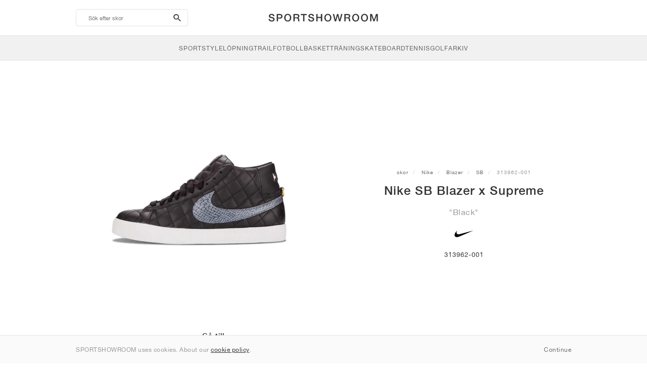

--- FILE ---
content_type: text/html; charset=UTF-8
request_url: https://sportshowroom.se/nike-sb-blazer-x-supreme-black-313962-001
body_size: 9678
content:
<!DOCTYPE html> <html lang="sv-SE" dir="ltr"> <head>  <meta name="ir-site-verification-token" value="-1466176912"/>
<meta name="robots" content="noindex, follow"/>
<meta charset="utf-8"/>
<meta http-equiv="X-UA-Compatible" content="IE=edge"/>
<meta name="viewport" content="width=device-width, initial-scale=1"/>
<meta name="csrf-token" content="VqsZVns7q5rqfK9g5wGGKxLsczncZ7Plc8bm6faI"/>
<meta property="og:type" content="article"/>
<meta property="og:site_name" content="SPORTSHOWROOM"/>
<meta property="fb:app_id" content="124891875628061"/>
<meta name="twitter:card" content="summary"/>
<meta property="og:url" content="https://sportshowroom.se/nike-sb-blazer-x-supreme-black-313962-001"/>
<meta name="twitter:url" content="https://sportshowroom.se/nike-sb-blazer-x-supreme-black-313962-001"/>
<link rel="canonical" href="https://sportshowroom.se/nike-sb-blazer-x-supreme-black-313962-001"/>
<title>Nike SB Blazer x Supreme &quot;Black&quot; • Skor • Män • Sportstyle &amp; Skateboard | SPORTSHOWROOM SE</title>
<meta property="og:title" content="Nike SB Blazer x Supreme &quot;Black&quot; • Skor • Män • Sportstyle &amp; Skateboard | SPORTSHOWROOM SE"/>
<meta name="twitter:title" content="Nike SB Blazer x Supreme &quot;Black&quot; • Skor • Män • Sportstyle &amp; Skateboard | SPORTSHOWROOM SE"/>
<meta property="og:image" content="https://imagedelivery.net/2DfovxNet9Syc-4xYpcsGg/2e63e13a-346a-4257-521b-5b6474810a00/public" itemprop="image"/>
<link rel="apple-touch-icon" sizes="180x180" href="https://sportshowroom.se/themes/sportshowroom/favicons/apple-touch-icon.png?v=10"/>
<link rel="icon" type="image/png" href="https://sportshowroom.se/themes/sportshowroom/favicons/favicon-32x32.png?v=10" sizes="32x32"/>
<link rel="icon" type="image/png" href="https://sportshowroom.se/themes/sportshowroom/favicons/favicon-16x16.png?v=10" sizes="16x16"/>
<link rel="manifest" href="https://sportshowroom.se/themes/sportshowroom/favicons/site.webmanifest?v=10"/>
<link rel="mask-icon" href="https://sportshowroom.se/themes/sportshowroom/favicons/safari-pinned-tab.svg?v=10" color="#5bbad5"/>
<link rel="shortcut icon" href="https://sportshowroom.se/themes/sportshowroom/favicons/favicon.ico?v=10"/>
<meta name="theme-color" content="#ffffff"/>
<meta name="msapplication-config" content="https://sportshowroom.se/themes/sportshowroom/favicons/browserconfig.xml?v=10"/>
<meta name="description" content="Hitta din Nike SB Blazer x Supreme &quot;Black&quot; 313962-001. På Sportshowroom.se hittar du alla Blazer skor i Sverige."/>
<meta property="og:description" content="Hitta din Nike SB Blazer x Supreme &quot;Black&quot; 313962-001. På Sportshowroom.se hittar du alla Blazer skor i Sverige."/>
<meta name="twitter:description" content="Hitta din Nike SB Blazer x Supreme &quot;Black&quot; 313962-001. På Sportshowroom.se hittar du alla Blazer skor i Sverige."/>
<meta name="keywords" content="Nike Blazer 313962-001"/> <link href="/build/css/customer.css?id=ad9f1b807aa7d9e8b86e" rel="stylesheet"> <link href="/build/css/sportshowroom.css?id=a8cf15c3094b577abc2c" rel="stylesheet">  <link type="text/css" rel="stylesheet" href="/build/css/product.css?id=4eb1e5e28bc933ae7189">  <noscript> <style> .yesscript { display: none; } </style> </noscript> <script>
    const failed_images = [];
    const failed_image_url = 'https://sportshowroom.se/product/retry-image';
    window.handleFailedImage = function (src) {
        failed_images.push(src);
    };
</script>
 </head> <body id="theme-sportshowroom" class="ltr"> <header onclick="void(0)"> <div class="top-header container"> <i class="search-bar-open xs mdi  mdi-magnify "></i> <i class="click-menu-open xs mdi mdi-menu"></i> <div class="search-bar-container "> <form action="https://sportshowroom.se/skor" method="GET" role="form" class="search-bar recaptcha-form" data-recaptcha-action="search">  <button type="submit" class="submit-btn"> <span class="sr-only">search-btn</span> <i class="icon_search mdi mdi-magnify"></i> </button> <button class="close-btn"> <i class="mdi mdi-close"></i> </button> <button class="clear-btn"> <span class="clear-search">Radera</span> </button> <div class="input-container"> <input name="sök" value="" placeholder="Sök efter skor" autocomplete="off" data-suggestions-url="https://sportshowroom.se/ajax_get_page_suggestions"> </div> </form> <div class="suggestions-container"> <a class="near-me-btn" href="https://sportshowroom.se/skor?best%C3%A4ll=_geo_distance-asc"> <i class="mdi mdi-navigation-variant-outline"></i> Nearby </a> <ul class="suggestions"> </ul> </div> </div> <a href="/" id="home-link">  <img role="img" alt="SPORTSHOWROOM" src="/themes/sportshowroom/images/wordmark.svg?v=3" width="225" height="24">  </a> </div> <div class="bottom-header"> <nav class="click-menu"> <ul class="submenu submenu-0">  <li>  <a href="/skor" class="title title-0" >  <span class="title-text">SportStyle</span>  </a>   <a href="/skor" class="all-text all-text-0" > All </a>   <ul class="submenu submenu-1">  <li>  <a href="https://sportshowroom.se/nike-skor" class="title title-1" >  <span class="title-text">Nike 1</span>  </a>    <ul class="submenu submenu-2">  <li>  <a href="/nike-skor" class="title title-2" >  <span class="title-text">Nike</span>  </a>   <a href="/nike-skor" class="all-text all-text-2" > All </a>   <ul class="submenu submenu-3">  <li>  <a href="/nike-dunk-sneakers" class="title title-3" >  <span class="title-text">Dunk</span>  </a>    </li>  <li>  <a href="/nike-air-force-1-sneakers" class="title title-3" >  <span class="title-text">Air Force 1</span>  </a>    </li>  <li>  <a href="/nike-blazer-sneakers" class="title title-3" >  <span class="title-text">Blazer</span>  </a>    </li>  <li>  <a href="/nike-cortez-sneakers" class="title title-3" >  <span class="title-text">Cortez</span>  </a>    </li>  <li>  <a href="/nike-vomero-5-sneakers" class="title title-3" >  <span class="title-text">Vomero 5</span>  </a>    </li>  <li>  <a href="/nike-v2k-run-sneakers" class="title title-3" >  <span class="title-text">V2K Run</span>  </a>    </li>  <li>  <a href="/nike-p-6000-sneakers" class="title title-3" >  <span class="title-text">P-6000</span>  </a>    </li>  <li>  <a href="/nike-v5-rnr-sneakers" class="title title-3" >  <span class="title-text">V5 RNR</span>  </a>    </li>  <li>  <a href="/nike-initiator-sneakers" class="title title-3" >  <span class="title-text">Initiator</span>  </a>    </li>  <li>  <a href="/nike-air-superfly-sneakers" class="title title-3" >  <span class="title-text">Air Superfly</span>  </a>    </li>  <li>  <a href="/nike-shox-sneakers" class="title title-3" >  <span class="title-text">Shox</span>  </a>    </li>  <li>  <a href="/nike-air-pegasus-2005-sneakers" class="title title-3" >  <span class="title-text">Air Pegasus 2005</span>  </a>    </li>  <li>  <a href="/nike-astrograbber-sneakers" class="title title-3" >  <span class="title-text">Astrograbber</span>  </a>    </li>  <li>  <a href="/nike-field-general-sneakers" class="title title-3" >  <span class="title-text">Field General</span>  </a>    </li>  <li>  <a href="/nike-killshot-2-sneakers" class="title title-3" >  <span class="title-text">Killshot 2</span>  </a>    </li>  <li>  <a href="/nike-total-90-sneakers" class="title title-3" >  <span class="title-text">Total 90</span>  </a>    </li>  <li>  <a href="/nike-ava-rover-sneakers" class="title title-3" >  <span class="title-text">Ava Rover</span>  </a>    </li>  <li>  <a href="/nike-rejuven8-skor" class="title title-3" >  <span class="title-text">Rejuven8</span>  </a>    </li>  <li>  <a href="/nike-air-rift-sneakers" class="title title-3" >  <span class="title-text">Air Rift</span>  </a>    </li>  </ul>  </li>  </ul>  </li>  <li>  <a href="https://sportshowroom.se/nike-skor" class="title title-1" >  <span class="title-text">Nike 2</span>  </a>    <ul class="submenu submenu-2">  <li>  <a href="/nike-air-max-skor" class="title title-2" >  <span class="title-text">Air Max</span>  </a>   <a href="/nike-air-max-skor" class="all-text all-text-2" > All </a>   <ul class="submenu submenu-3">  <li>  <a href="/nike-air-max-1-sneakers" class="title title-3" >  <span class="title-text">1</span>  </a>    </li>  <li>  <a href="/nike-air-max-90-sneakers" class="title title-3" >  <span class="title-text">90</span>  </a>    </li>  <li>  <a href="/nike-air-max-95-sneakers" class="title title-3" >  <span class="title-text">95</span>  </a>    </li>  <li>  <a href="/nike-air-max-97-sneakers" class="title title-3" >  <span class="title-text">97</span>  </a>    </li>  <li>  <a href="/nike-air-max-plus-sneakers" class="title title-3" >  <span class="title-text">Plus</span>  </a>    </li>  <li>  <a href="/nike-vapormax-sneakers" class="title title-3" >  <span class="title-text">VaporMax</span>  </a>    </li>  <li>  <a href="/nike-air-max-270-sneakers" class="title title-3" >  <span class="title-text">270</span>  </a>    </li>  <li>  <a href="/nike-air-max-dn-sneakers" class="title title-3" >  <span class="title-text">Dn</span>  </a>    </li>  <li>  <a href="/nike-air-max-sndr-sneakers" class="title title-3" >  <span class="title-text">SNDR</span>  </a>    </li>  <li>  <a href="/nike-air-180-sneakers" class="title title-3" >  <span class="title-text">180</span>  </a>    </li>  <li>  <a href="/nike-air-max-tl-2-5-sneakers" class="title title-3" >  <span class="title-text">TL 2.5</span>  </a>    </li>  <li>  <a href="/nike-air-max-portal-sneakers" class="title title-3" >  <span class="title-text">Portal</span>  </a>    </li>  <li>  <a href="/nike-air-max-muse-sneakers" class="title title-3" >  <span class="title-text">Muse</span>  </a>    </li>  <li>  <a href="/nike-air-max-craze-sneakers" class="title title-3" >  <span class="title-text">Craze</span>  </a>    </li>  <li>  <a href="/nike-air-max-moto-2k-sneakers" class="title title-3" >  <span class="title-text">Moto 2K</span>  </a>    </li>  <li>  <a href="/nike-air-max-phenomena-sneakers" class="title title-3" >  <span class="title-text">Phenomena</span>  </a>    </li>  <li>  <a href="/nike-air-max-1000-sneakers" class="title title-3" >  <span class="title-text">1000</span>  </a>    </li>  </ul>  </li>  </ul>  </li>  <li>  <a href="https://sportshowroom.se/nike-skor" class="title title-1" >  <span class="title-text">Nike 3</span>  </a>    <ul class="submenu submenu-2">  <li>  <a href="/adidas-skor" class="title title-2" >  <span class="title-text">adidas</span>  </a>   <a href="/adidas-skor" class="all-text all-text-2" > All </a>   <ul class="submenu submenu-3">  <li>  <a href="/adidas-samba-sneakers" class="title title-3" >  <span class="title-text">Samba</span>  </a>    </li>  <li>  <a href="/adidas-gazelle-sneakers" class="title title-3" >  <span class="title-text">Gazelle</span>  </a>    </li>  <li>  <a href="/adidas-superstar-sneakers" class="title title-3" >  <span class="title-text">Superstar</span>  </a>    </li>  <li>  <a href="/adidas-handball-spezial-sneakers" class="title title-3" >  <span class="title-text">Handball Spezial</span>  </a>    </li>  <li>  <a href="/adidas-campus-00s-sneakers" class="title title-3" >  <span class="title-text">Campus 00s</span>  </a>    </li>  <li>  <a href="/adidas-sl-72-sneakers" class="title title-3" >  <span class="title-text">SL 72</span>  </a>    </li>  <li>  <a href="/adidas-jabbar-sneakers" class="title title-3" >  <span class="title-text">Jabbar</span>  </a>    </li>  <li>  <a href="/adidas-taekwondo-sneakers" class="title title-3" >  <span class="title-text">Taekwondo</span>  </a>    </li>  <li>  <a href="/adidas-tokyo-sneakers" class="title title-3" >  <span class="title-text">Tokyo</span>  </a>    </li>  <li>  <a href="/adidas-japan-sneakers" class="title title-3" >  <span class="title-text">Japan</span>  </a>    </li>  <li>  <a href="/adidas-adizero-aruku-sneakers" class="title title-3" >  <span class="title-text">Adizero Aruku</span>  </a>    </li>  <li>  <a href="/adidas-lightblaze-sneakers" class="title title-3" >  <span class="title-text">Lightblaze</span>  </a>    </li>  <li>  <a href="/adidas-megaride-sneakers" class="title title-3" >  <span class="title-text">Megaride</span>  </a>    </li>  <li>  <a href="/adidas-adiracer-sneakers" class="title title-3" >  <span class="title-text">Adiracer</span>  </a>    </li>  <li>  <a href="/adidas-italia-sneakers" class="title title-3" >  <span class="title-text">Italia</span>  </a>    </li>  <li>  <a href="/adidas-forum-sneakers" class="title title-3" >  <span class="title-text">Forum</span>  </a>    </li>  <li>  <a href="/adidas-hamburg-sneakers" class="title title-3" >  <span class="title-text">Hamburg</span>  </a>    </li>  </ul>  </li>  </ul>  </li>  <li>  <a href="https://sportshowroom.se/nike-skor" class="title title-1" >  <span class="title-text">Nike 4</span>  </a>    <ul class="submenu submenu-2">  <li>  <a href="/jordan-skor" class="title title-2" >  <span class="title-text">Jordan</span>  </a>   <a href="/jordan-skor" class="all-text all-text-2" > All </a>   <ul class="submenu submenu-3">  <li>  <a href="/jordan-1-sneakers" class="title title-3" >  <span class="title-text">1</span>  </a>    </li>  <li>  <a href="/jordan-2-sneakers" class="title title-3" >  <span class="title-text">2</span>  </a>    </li>  <li>  <a href="/jordan-3-sneakers" class="title title-3" >  <span class="title-text">3</span>  </a>    </li>  <li>  <a href="/jordan-4-sneakers" class="title title-3" >  <span class="title-text">4</span>  </a>    </li>  <li>  <a href="/jordan-5-sneakers" class="title title-3" >  <span class="title-text">5</span>  </a>    </li>  <li>  <a href="/jordan-6-sneakers" class="title title-3" >  <span class="title-text">6</span>  </a>    </li>  <li>  <a href="/jordan-11-sneakers" class="title title-3" >  <span class="title-text">11</span>  </a>    </li>  <li>  <a href="/jordan-12-sneakers" class="title title-3" >  <span class="title-text">12</span>  </a>    </li>  <li>  <a href="/jordan-13-sneakers" class="title title-3" >  <span class="title-text">13</span>  </a>    </li>  <li>  <a href="/jordan-14-sneakers" class="title title-3" >  <span class="title-text">14</span>  </a>    </li>  <li>  <a href="/jordan-flight-court-sneakers" class="title title-3" >  <span class="title-text">Flight Court</span>  </a>    </li>  <li>  <a href="/jordan-spizike-sneakers" class="title title-3" >  <span class="title-text">Spizike</span>  </a>    </li>  <li>  <a href="/jordan-trunner-sneakers" class="title title-3" >  <span class="title-text">Trunner</span>  </a>    </li>  <li>  <a href="/jordan-mule-skor" class="title title-3" >  <span class="title-text">Mule</span>  </a>    </li>  <li>  <a href="/jordan-legacy-312-sneakers" class="title title-3" >  <span class="title-text">Legacy 312</span>  </a>    </li>  <li>  <a href="/jordan-jumpman-jack-sneakers" class="title title-3" >  <span class="title-text">Jumpman Jack</span>  </a>    </li>  </ul>  </li>  </ul>  </li>  <li>  <a href="https://sportshowroom.se/nike-skor" class="title title-1" >  <span class="title-text">Nike 5</span>  </a>    <ul class="submenu submenu-2">  <li>  <a href="/new-balance-skor" class="title title-2" >  <span class="title-text">New Balance</span>  </a>   <a href="/new-balance-skor" class="all-text all-text-2" > All </a>   <ul class="submenu submenu-3">  <li>  <a href="/new-balance-327-sneakers" class="title title-3" >  <span class="title-text">327</span>  </a>    </li>  <li>  <a href="/new-balance-550-sneakers" class="title title-3" >  <span class="title-text">550</span>  </a>    </li>  <li>  <a href="/new-balance-530-sneakers" class="title title-3" >  <span class="title-text">530</span>  </a>    </li>  <li>  <a href="/new-balance-2002r-sneakers" class="title title-3" >  <span class="title-text">2002R</span>  </a>    </li>  <li>  <a href="/new-balance-1906-sneakers" class="title title-3" >  <span class="title-text">1906</span>  </a>    </li>  <li>  <a href="/new-balance-9060-sneakers" class="title title-3" >  <span class="title-text">9060</span>  </a>    </li>  <li>  <a href="/new-balance-480-sneakers" class="title title-3" >  <span class="title-text">480</span>  </a>    </li>  <li>  <a href="/new-balance-990-sneakers" class="title title-3" >  <span class="title-text">990</span>  </a>    </li>  <li>  <a href="/new-balance-991-sneakers" class="title title-3" >  <span class="title-text">991</span>  </a>    </li>  <li>  <a href="/new-balance-t500-sneakers" class="title title-3" >  <span class="title-text">T500</span>  </a>    </li>  <li>  <a href="/new-balance-1000-sneakers" class="title title-3" >  <span class="title-text">1000</span>  </a>    </li>  <li>  <a href="/new-balance-740-sneakers" class="title title-3" >  <span class="title-text">740</span>  </a>    </li>  <li>  <a href="/new-balance-2010-sneakers" class="title title-3" >  <span class="title-text">2010</span>  </a>    </li>  <li>  <a href="/new-balance-471-sneakers" class="title title-3" >  <span class="title-text">471</span>  </a>    </li>  <li>  <a href="/new-balance-allerdale-sneakers" class="title title-3" >  <span class="title-text">Allerdale</span>  </a>    </li>  <li>  <a href="/new-balance-2000-sneakers" class="title title-3" >  <span class="title-text">2000</span>  </a>    </li>  <li>  <a href="/new-balance-204l-sneakers" class="title title-3" >  <span class="title-text">204L</span>  </a>    </li>  <li>  <a href="/new-balance-860v2-sneakers" class="title title-3" >  <span class="title-text">860v2</span>  </a>    </li>  </ul>  </li>  </ul>  </li>  <li>  <a href="https://sportshowroom.se/nike-skor" class="title title-1" >  <span class="title-text">Nike 6</span>  </a>    <ul class="submenu submenu-2">  <li>  <a href="/asics-skor" class="title title-2" >  <span class="title-text">ASICS</span>  </a>   <a href="/asics-skor" class="all-text all-text-2" > All </a>   <ul class="submenu submenu-3">  <li>  <a href="/asics-gel-kayano-14-sneakers" class="title title-3" >  <span class="title-text">Gel-Kayano 14</span>  </a>    </li>  <li>  <a href="/asics-gel-kayano-20-sneakers" class="title title-3" >  <span class="title-text">Gel-Kayano 20</span>  </a>    </li>  <li>  <a href="/asics-gel-nimbus-10-1-sneakers" class="title title-3" >  <span class="title-text">Gel-Nimbus 10.1</span>  </a>    </li>  <li>  <a href="/asics-gel-nimbus-9-sneakers" class="title title-3" >  <span class="title-text">Gel-Nimbus 9</span>  </a>    </li>  <li>  <a href="/asics-gel-nyc-sneakers" class="title title-3" >  <span class="title-text">Gel-NYC</span>  </a>    </li>  <li>  <a href="/asics-gel-1130-sneakers" class="title title-3" >  <span class="title-text">Gel-1130</span>  </a>    </li>  <li>  <a href="/asics-gt-2160-sneakers" class="title title-3" >  <span class="title-text">GT-2160</span>  </a>    </li>  <li>  <a href="/asics-gel-quantum-sneakers" class="title title-3" >  <span class="title-text">Gel-Quantum</span>  </a>    </li>  <li>  <a href="/asics-gel-venture-6-sneakers" class="title title-3" >  <span class="title-text">Gel-Venture 6</span>  </a>    </li>  <li>  <a href="/asics-gel-kinetic-fluent-sneakers" class="title title-3" >  <span class="title-text">Gel-Kinetic Fluent</span>  </a>    </li>  <li>  <a href="/asics-gel-ds-trainer-14-sneakers" class="title title-3" >  <span class="title-text">Gel-DS Trainer 14</span>  </a>    </li>  <li>  <a href="/asics-gel-k1011-sneakers" class="title title-3" >  <span class="title-text">Gel-K1011</span>  </a>    </li>  <li>  <a href="/asics-gel-kayano-12-1-sneakers" class="title title-3" >  <span class="title-text">Gel-Kayano 12.1</span>  </a>    </li>  <li>  <a href="/asics-gel-cumulus-16-sneakers" class="title title-3" >  <span class="title-text">Gel-Cumulus 16</span>  </a>    </li>  </ul>  </li>  </ul>  </li>  <li>  <a href="https://sportshowroom.se/nike-skor" class="title title-1" >  <span class="title-text">Nike 7</span>  </a>    <ul class="submenu submenu-2">  <li>  <a href="/puma-skor" class="title title-2" >  <span class="title-text">PUMA</span>  </a>   <a href="/puma-skor" class="all-text all-text-2" > All </a>   <ul class="submenu submenu-3">  <li>  <a href="/puma-suede-sneakers" class="title title-3" >  <span class="title-text">Suede</span>  </a>    </li>  <li>  <a href="/puma-suede-xl-sneakers" class="title title-3" >  <span class="title-text">Suede XL</span>  </a>    </li>  <li>  <a href="/puma-palermo-sneakers" class="title title-3" >  <span class="title-text">Palermo</span>  </a>    </li>  <li>  <a href="/puma-speedcat-sneakers" class="title title-3" >  <span class="title-text">Speedcat</span>  </a>    </li>  <li>  <a href="/puma-mostro-sneakers" class="title title-3" >  <span class="title-text">Mostro</span>  </a>    </li>  <li>  <a href="/puma-inhale-sneakers" class="title title-3" >  <span class="title-text">Inhale</span>  </a>    </li>  <li>  <a href="/puma-h-street-sneakers" class="title title-3" >  <span class="title-text">H-Street</span>  </a>    </li>  <li>  <a href="/puma-king-indoor-sneakers" class="title title-3" >  <span class="title-text">King Indoor</span>  </a>    </li>  <li>  <a href="/puma-v-s1-sneakers" class="title title-3" >  <span class="title-text">V-S1</span>  </a>    </li>  </ul>  </li>  <li>  <a href="/skor" class="title title-2" >  <span class="title-text">Märken</span>  </a>   <a href="/skor" class="all-text all-text-2" > All </a>   <ul class="submenu submenu-3">  <li>  <a href="/on-skor" class="title title-3" >  <span class="title-text">On</span>  </a>    </li>  <li>  <a href="/converse-skor" class="title title-3" >  <span class="title-text">Converse</span>  </a>    </li>  <li>  <a href="/vans-skor" class="title title-3" >  <span class="title-text">Vans</span>  </a>    </li>  <li>  <a href="/hoka-skor" class="title title-3" >  <span class="title-text">HOKA</span>  </a>    </li>  <li>  <a href="/saucony-skor" class="title title-3" >  <span class="title-text">Saucony</span>  </a>    </li>  <li>  <a href="/salomon-skor" class="title title-3" >  <span class="title-text">Salomon</span>  </a>    </li>  <li>  <a href="/mizuno-skor" class="title title-3" >  <span class="title-text">Mizuno</span>  </a>    </li>  </ul>  </li>  </ul>  </li>  </ul>  </li>  <li>  <a href="/skor" class="title title-0" >  <span class="title-text">Löpning</span>  </a>   <a href="/skor" class="all-text all-text-0" > All </a>   <ul class="submenu submenu-1">  <li>  <a href="https://sportshowroom.se/jordan-skor" class="title title-1" >  <span class="title-text">Jordan row 1</span>  </a>    <ul class="submenu submenu-2">  <li>  <a href="/nike-skor" class="title title-2" >  <span class="title-text">Nike</span>  </a>   <a href="/nike-skor" class="all-text all-text-2" > All </a>   <ul class="submenu submenu-3">  <li>  <a href="/nike-alphafly-loparskor" class="title title-3" >  <span class="title-text">Alphafly</span>  </a>    </li>  <li>  <a href="/nike-vaporfly-loparskor" class="title title-3" >  <span class="title-text">Vaporfly</span>  </a>    </li>  <li>  <a href="/nike-zoom-fly-loparskor" class="title title-3" >  <span class="title-text">Zoom Fly</span>  </a>    </li>  <li>  <a href="/nike-pegasus-loparskor" class="title title-3" >  <span class="title-text">Pegasus</span>  </a>    </li>  <li>  <a href="/nike-vomero-loparskor" class="title title-3" >  <span class="title-text">Vomero</span>  </a>    </li>  <li>  <a href="/nike-structure-loparskor" class="title title-3" >  <span class="title-text">Structure</span>  </a>    </li>  <li>  <a href="/nike-maxfly-friidrottsspikskor" class="title title-3" >  <span class="title-text">Maxfly</span>  </a>    </li>  <li>  <a href="/nike-dragonfly-friidrottsspikskor" class="title title-3" >  <span class="title-text">Dragonfly</span>  </a>    </li>  <li>  <a href="/nike-victory-friidrottsspikskor" class="title title-3" >  <span class="title-text">Victory</span>  </a>    </li>  </ul>  </li>  </ul>  </li>  <li>  <a href="https://sportshowroom.se/jordan-skor" class="title title-1" >  <span class="title-text">Row 2</span>  </a>    <ul class="submenu submenu-2">  <li>  <a href="/adidas-skor" class="title title-2" >  <span class="title-text">adidas</span>  </a>   <a href="/adidas-skor" class="all-text all-text-2" > All </a>   <ul class="submenu submenu-3">  <li>  <a href="/adidas-4dfwd-loparskor" class="title title-3" >  <span class="title-text">4DFWD</span>  </a>    </li>  <li>  <a href="/adidas-supernova-loparskor" class="title title-3" >  <span class="title-text">Supernova</span>  </a>    </li>  <li>  <a href="/adidas-adistar-loparskor" class="title title-3" >  <span class="title-text">Adistar</span>  </a>    </li>  <li>  <a href="/adidas-ultraboost-loparskor" class="title title-3" >  <span class="title-text">Ultraboost</span>  </a>    </li>  <li>  <a href="/adidas-adizero-adios-pro-loparskor" class="title title-3" >  <span class="title-text">Adizero Adios Pro</span>  </a>    </li>  <li>  <a href="/adidas-adizero-boston-loparskor" class="title title-3" >  <span class="title-text">Adizero Boston</span>  </a>    </li>  <li>  <a href="/adidas-adizero-evo-sl-loparskor" class="title title-3" >  <span class="title-text">Adizero EVO SL</span>  </a>    </li>  </ul>  </li>  </ul>  </li>  <li>  <a href="https://sportshowroom.se/jordan-skor" class="title title-1" >  <span class="title-text">Row 3</span>  </a>    <ul class="submenu submenu-2">  <li>  <a href="/new-balance-skor" class="title title-2" >  <span class="title-text">New Balance</span>  </a>   <a href="/new-balance-skor" class="all-text all-text-2" > All </a>   <ul class="submenu submenu-3">  <li>  <a href="/new-balance-fresh-foam-1080-loparskor" class="title title-3" >  <span class="title-text">Fresh Foam X 1080</span>  </a>    </li>  <li>  <a href="/new-balance-fresh-foam-860-loparskor" class="title title-3" >  <span class="title-text">Fresh Foam X 860</span>  </a>    </li>  <li>  <a href="/new-balance-fresh-foam-880-loparskor" class="title title-3" >  <span class="title-text">Fresh Foam X 880</span>  </a>    </li>  <li>  <a href="/new-balance-fresh-foam-more-loparskor" class="title title-3" >  <span class="title-text">Fresh Foam X More</span>  </a>    </li>  <li>  <a href="/new-balance-fuelcell-rebel-loparskor" class="title title-3" >  <span class="title-text">FuelCell Rebel</span>  </a>    </li>  <li>  <a href="/new-balance-fuelcell-supercomp-elite-loparskor" class="title title-3" >  <span class="title-text">FuelCell SuperComp Elite</span>  </a>    </li>  </ul>  </li>  </ul>  </li>  <li>  <a href="https://sportshowroom.se/skor" class="title title-1" >  <span class="title-text">Row 4</span>  </a>    <ul class="submenu submenu-2">  <li>  <a href="/asics-skor" class="title title-2" >  <span class="title-text">ASICS</span>  </a>   <a href="/asics-skor" class="all-text all-text-2" > All </a>   <ul class="submenu submenu-3">  <li>  <a href="/asics-gel-nimbus-loparskor" class="title title-3" >  <span class="title-text">Gel-Nimbus</span>  </a>    </li>  <li>  <a href="/asics-gel-kayano-loparskor" class="title title-3" >  <span class="title-text">Gel-Kayano</span>  </a>    </li>  <li>  <a href="/asics-gel-cumulus-loparskor" class="title title-3" >  <span class="title-text">Gel-Cumulus</span>  </a>    </li>  <li>  <a href="/asics-gt-2000-loparskor" class="title title-3" >  <span class="title-text">GT-2000</span>  </a>    </li>  <li>  <a href="/asics-novablast-loparskor" class="title title-3" >  <span class="title-text">Novablast</span>  </a>    </li>  <li>  <a href="/asics-superblast-loparskor" class="title title-3" >  <span class="title-text">Superblast</span>  </a>    </li>  <li>  <a href="/asics-metaspeed-loparskor" class="title title-3" >  <span class="title-text">Metaspeed</span>  </a>    </li>  </ul>  </li>  </ul>  </li>  <li>  <a href="https://sportshowroom.se/skor" class="title title-1" >  <span class="title-text">Row 5</span>  </a>    <ul class="submenu submenu-2">  <li>  <a href="/puma-skor" class="title title-2" >  <span class="title-text">PUMA</span>  </a>   <a href="/puma-skor" class="all-text all-text-2" > All </a>   <ul class="submenu submenu-3">  <li>  <a href="/puma-deviate-nitro-loparskor" class="title title-3" >  <span class="title-text">Deviate NITRO™</span>  </a>    </li>  <li>  <a href="/puma-deviate-nitro-elite-loparskor" class="title title-3" >  <span class="title-text">Deviate NITRO™ Elite</span>  </a>    </li>  <li>  <a href="/puma-fast-r-nitro-elite-loparskor" class="title title-3" >  <span class="title-text">FAST-R NITRO™ Elite</span>  </a>    </li>  <li>  <a href="/puma-magmax-nitro-loparskor" class="title title-3" >  <span class="title-text">MagMax NITRO™</span>  </a>    </li>  <li>  <a href="/puma-forever-run-nitro-loparskor" class="title title-3" >  <span class="title-text">ForeverRun NITRO™</span>  </a>    </li>  <li>  <a href="/puma-velocity-nitro-loparskor" class="title title-3" >  <span class="title-text">Velocity NITRO™</span>  </a>    </li>  </ul>  </li>  </ul>  </li>  <li>  <a href="https://sportshowroom.se/skor" class="title title-1" >  <span class="title-text">Row 6</span>  </a>    <ul class="submenu submenu-2">  <li>  <a href="/skor" class="title title-2" >  <span class="title-text">Märken</span>  </a>   <a href="/skor" class="all-text all-text-2" > All </a>   <ul class="submenu submenu-3">  <li>  <a href="/on-skor" class="title title-3" >  <span class="title-text">On</span>  </a>    </li>  <li>  <a href="/hoka-skor" class="title title-3" >  <span class="title-text">HOKA</span>  </a>    </li>  <li>  <a href="/saucony-skor" class="title title-3" >  <span class="title-text">Saucony</span>  </a>    </li>  <li>  <a href="/mizuno-skor" class="title title-3" >  <span class="title-text">Mizuno</span>  </a>    </li>  </ul>  </li>  </ul>  </li>  </ul>  </li>  <li>  <a href="/skor" class="title title-0" >  <span class="title-text">Trail</span>  </a>   <a href="/skor" class="all-text all-text-0" > All </a>   <ul class="submenu submenu-1">  <li>  <a href="https://sportshowroom.se/skor" class="title title-1" >  <span class="title-text">Row 1</span>  </a>    <ul class="submenu submenu-2">  <li>  <a href="/nike-skor" class="title title-2" >  <span class="title-text">Nike</span>  </a>   <a href="/nike-skor" class="all-text all-text-2" > All </a>   <ul class="submenu submenu-3">  <li>  <a href="/nike-acg-ultrafly-trailskor" class="title title-3" >  <span class="title-text">Ultrafly</span>  </a>    </li>  <li>  <a href="/nike-zegama-trailskor" class="title title-3" >  <span class="title-text">Zegama</span>  </a>    </li>  <li>  <a href="/nike-wildhorse-trailskor" class="title title-3" >  <span class="title-text">Wildhorse</span>  </a>    </li>  <li>  <a href="/nike-kiger-trailskor" class="title title-3" >  <span class="title-text">Kiger</span>  </a>    </li>  <li>  <a href="/nike-pegasus-trail-loparskor" class="title title-3" >  <span class="title-text">Pegasus</span>  </a>    </li>  <li>  <a href="/nike-juniper-trailskor" class="title title-3" >  <span class="title-text">Juniper</span>  </a>    </li>  </ul>  </li>  </ul>  </li>  <li>  <a href="https://sportshowroom.se/skor" class="title title-1" >  <span class="title-text">Row 2</span>  </a>    <ul class="submenu submenu-2">  <li>  <a href="/adidas-skor" class="title title-2" >  <span class="title-text">adidas</span>  </a>   <a href="/adidas-skor" class="all-text all-text-2" > All </a>   <ul class="submenu submenu-3">  <li>  <a href="/adidas-terrex-agravic-trailskor" class="title title-3" >  <span class="title-text">Terrex Agravic</span>  </a>    </li>  <li>  <a href="/adidas-terrex-soulstride-trailskor" class="title title-3" >  <span class="title-text">Terrex Soulstride</span>  </a>    </li>  <li>  <a href="/adidas-terrex-tracerocker-trailskor" class="title title-3" >  <span class="title-text">Terrex Tracerocker</span>  </a>    </li>  <li>  <a href="/adidas-terrex-free-hiker-vandringsskor" class="title title-3" >  <span class="title-text">Terrex Free Hiker</span>  </a>    </li>  <li>  <a href="/adidas-terrex-skychaser-vandringsskor" class="title title-3" >  <span class="title-text">Terrex Skychaser</span>  </a>    </li>  <li>  <a href="/adidas-terrex-trailmaker-vandringsskor" class="title title-3" >  <span class="title-text">Terrex Trailmaker</span>  </a>    </li>  </ul>  </li>  </ul>  </li>  <li>  <a href="https://sportshowroom.se/skor" class="title title-1" >  <span class="title-text">Row 3</span>  </a>    <ul class="submenu submenu-2">  <li>  <a href="/new-balance-skor" class="title title-2" >  <span class="title-text">New Balance</span>  </a>   <a href="/new-balance-skor" class="all-text all-text-2" > All </a>   <ul class="submenu submenu-3">  <li>  <a href="/new-balance-fresh-foam-hierro-trailskor" class="title title-3" >  <span class="title-text">Fresh Foam X Hierro</span>  </a>    </li>  <li>  <a href="/new-balance-fresh-foam-garoe-trailskor" class="title title-3" >  <span class="title-text">Fresh Foam X Garoé</span>  </a>    </li>  <li>  <a href="/new-balance-nitrel-trailskor" class="title title-3" >  <span class="title-text">Nitrel</span>  </a>    </li>  <li>  <a href="/new-balance-tektrel-vandringsskor" class="title title-3" >  <span class="title-text">Tektrel</span>  </a>    </li>  </ul>  </li>  </ul>  </li>  <li>  <a href="https://sportshowroom.se/skor" class="title title-1" >  <span class="title-text">Row 4</span>  </a>    <ul class="submenu submenu-2">  <li>  <a href="/asics-skor" class="title title-2" >  <span class="title-text">ASICS</span>  </a>   <a href="/asics-skor" class="all-text all-text-2" > All </a>   <ul class="submenu submenu-3">  <li>  <a href="/asics-gel-venture-trailskor" class="title title-3" >  <span class="title-text">Gel-Venture</span>  </a>    </li>  <li>  <a href="/asics-gel-trabuco-trailskor" class="title title-3" >  <span class="title-text">Gel-Trabuco</span>  </a>    </li>  <li>  <a href="/asics-gel-sonoma-trailskor" class="title title-3" >  <span class="title-text">Gel-Sonoma</span>  </a>    </li>  </ul>  </li>  </ul>  </li>  <li>  <a href="https://sportshowroom.se/skor" class="title title-1" >  <span class="title-text">Row 6</span>  </a>    <ul class="submenu submenu-2">  <li>  <a href="/puma-skor" class="title title-2" >  <span class="title-text">PUMA</span>  </a>   <a href="/puma-skor" class="all-text all-text-2" > All </a>   <ul class="submenu submenu-3">  <li>  <a href="/puma-voyage-nitro-trailskor" class="title title-3" >  <span class="title-text">Voyage NITRO</span>  </a>    </li>  <li>  <a href="/puma-fast-trac-nitro-trailskor" class="title title-3" >  <span class="title-text">Fast Trac NITRO</span>  </a>    </li>  </ul>  </li>  </ul>  </li>  <li>  <a href="https://sportshowroom.se/skor" class="title title-1" >  <span class="title-text">Row 7</span>  </a>    <ul class="submenu submenu-2">  <li>  <a href="/skor" class="title title-2" >  <span class="title-text">Märken</span>  </a>   <a href="/skor" class="all-text all-text-2" > Alle </a>   <ul class="submenu submenu-3">  <li>  <a href="/on-skor" class="title title-3" >  <span class="title-text">On</span>  </a>    </li>  <li>  <a href="/hoka-skor" class="title title-3" >  <span class="title-text">HOKA</span>  </a>    </li>  <li>  <a href="/salomon-skor" class="title title-3" >  <span class="title-text">Salomon</span>  </a>    </li>  <li>  <a href="/saucony-skor" class="title title-3" >  <span class="title-text">Saucony</span>  </a>    </li>  </ul>  </li>  </ul>  </li>  </ul>  </li>  <li>  <a href="/skor" class="title title-0" >  <span class="title-text">Fotboll</span>  </a>   <a href="/skor" class="all-text all-text-0" > All </a>   <ul class="submenu submenu-1">  <li>  <a href="https://sportshowroom.se/skor" class="title title-1" >  <span class="title-text">Row 1</span>  </a>    <ul class="submenu submenu-2">  <li>  <a href="/nike-skor" class="title title-2" >  <span class="title-text">Nike</span>  </a>   <a href="/nike-skor" class="all-text all-text-2" > All </a>   <ul class="submenu submenu-3">  <li>  <a href="/nike-mercurial-fotbollsskor" class="title title-3" >  <span class="title-text">Mercurial</span>  </a>    </li>  <li>  <a href="/nike-tiempo-fotbollsskor" class="title title-3" >  <span class="title-text">Tiempo</span>  </a>    </li>  <li>  <a href="/nike-phantom-fotbollsskor" class="title title-3" >  <span class="title-text">Phantom</span>  </a>    </li>  </ul>  </li>  </ul>  </li>  <li>  <a href="https://sportshowroom.se/skor" class="title title-1" >  <span class="title-text">Row 2</span>  </a>    <ul class="submenu submenu-2">  <li>  <a href="/adidas-skor" class="title title-2" >  <span class="title-text">adidas</span>  </a>   <a href="/adidas-skor" class="all-text all-text-2" > All </a>   <ul class="submenu submenu-3">  <li>  <a href="/adidas-predator-fotbollsskor" class="title title-3" >  <span class="title-text">Predator</span>  </a>    </li>  <li>  <a href="/adidas-f50-fotbollsskor" class="title title-3" >  <span class="title-text">F50</span>  </a>    </li>  <li>  <a href="/adidas-copa-fotbollsskor" class="title title-3" >  <span class="title-text">Copa</span>  </a>    </li>  </ul>  </li>  </ul>  </li>  <li>  <a href="https://sportshowroom.se/skor" class="title title-1" >  <span class="title-text">Row 3</span>  </a>    <ul class="submenu submenu-2">  <li>  <a href="/puma-skor" class="title title-2" >  <span class="title-text">PUMA</span>  </a>   <a href="/puma-skor" class="all-text all-text-2" > All </a>   <ul class="submenu submenu-3">  <li>  <a href="/puma-future-fotbollsskor" class="title title-3" >  <span class="title-text">Future</span>  </a>    </li>  <li>  <a href="/puma-ultra-fotbollsskor" class="title title-3" >  <span class="title-text">Ultra</span>  </a>    </li>  <li>  <a href="/puma-king-fotbollsskor" class="title title-3" >  <span class="title-text">King</span>  </a>    </li>  </ul>  </li>  </ul>  </li>  <li>  <a href="https://sportshowroom.se/skor" class="title title-1" >  <span class="title-text">Row 4</span>  </a>    <ul class="submenu submenu-2">  <li>  <a href="/new-balance-skor" class="title title-2" >  <span class="title-text">New Balance</span>  </a>   <a href="/new-balance-skor" class="all-text all-text-2" > All </a>   <ul class="submenu submenu-3">  <li>  <a href="/new-balance-tekela-fotbollsskor" class="title title-3" >  <span class="title-text">Tekela</span>  </a>    </li>  <li>  <a href="/new-balance-furon-fotbollsskor" class="title title-3" >  <span class="title-text">Furon</span>  </a>    </li>  <li>  <a href="/new-balance-442-fotbollsskor" class="title title-3" >  <span class="title-text">442</span>  </a>    </li>  </ul>  </li>  </ul>  </li>  </ul>  </li>  <li>  <a href="/skor" class="title title-0" >  <span class="title-text">Basket</span>  </a>   <a href="/skor" class="all-text all-text-0" > All </a>   <ul class="submenu submenu-1">  <li>  <a href="https://sportshowroom.se/skor" class="title title-1" >  <span class="title-text">Row 1</span>  </a>    <ul class="submenu submenu-2">  <li>  <a href="/nike-skor" class="title title-2" >  <span class="title-text">Nike</span>  </a>   <a href="/nike-skor" class="all-text all-text-2" > All </a>   <ul class="submenu submenu-3">  <li>  <a href="/nike-kobe-basketbollskor" class="title title-3" >  <span class="title-text">Kobe</span>  </a>    </li>  <li>  <a href="/nike-lebron-basketbollskor" class="title title-3" >  <span class="title-text">LeBron</span>  </a>    </li>  <li>  <a href="/nike-kd-basketbollskor" class="title title-3" >  <span class="title-text">KD</span>  </a>    </li>  <li>  <a href="/nike-giannis-basketbollskor" class="title title-3" >  <span class="title-text">Giannis</span>  </a>    </li>  <li>  <a href="/nike-ja-basketbollskor" class="title title-3" >  <span class="title-text">Ja</span>  </a>    </li>  <li>  <a href="/nike-book-basketbollskor" class="title title-3" >  <span class="title-text">Book</span>  </a>    </li>  <li>  <a href="/nike-sabrina-basketbollskor" class="title title-3" >  <span class="title-text">Sabrina</span>  </a>    </li>  <li>  <a href="/nike-a-one-basketbollskor" class="title title-3" >  <span class="title-text">A&#039;One</span>  </a>    </li>  <li>  <a href="/nike-gt-hustle-basketbollskor" class="title title-3" >  <span class="title-text">G.T. Hustle</span>  </a>    </li>  <li>  <a href="/nike-gt-cut-basketbollskor" class="title title-3" >  <span class="title-text">G.T. Cut</span>  </a>    </li>  <li>  <a href="/nike-gt-future-basketbollskor" class="title title-3" >  <span class="title-text">G.T. Future</span>  </a>    </li>  </ul>  </li>  </ul>  </li>  <li>  <a href="https://sportshowroom.se/skor" class="title title-1" >  <span class="title-text">Row 2</span>  </a>    <ul class="submenu submenu-2">  <li>  <a href="/jordan-skor" class="title title-2" >  <span class="title-text">Jordan</span>  </a>   <a href="/jordan-skor" class="all-text all-text-2" > All </a>   <ul class="submenu submenu-3">  <li>  <a href="/jordan-luka-basketbollskor" class="title title-3" >  <span class="title-text">Luka</span>  </a>    </li>  <li>  <a href="/jordan-tatum-basketbollskor" class="title title-3" >  <span class="title-text">Tatum</span>  </a>    </li>  <li>  <a href="/jordan-zion-basketbollskor" class="title title-3" >  <span class="title-text">Zion</span>  </a>    </li>  <li>  <a href="/jordan-40-basketbollskor" class="title title-3" >  <span class="title-text">40</span>  </a>    </li>  <li>  <a href="/jordan-heir-basketbollskor" class="title title-3" >  <span class="title-text">Heir</span>  </a>    </li>  </ul>  </li>  </ul>  </li>  <li>  <a href="https://sportshowroom.se/skor" class="title title-1" >  <span class="title-text">Row 3</span>  </a>    <ul class="submenu submenu-2">  <li>  <a href="/adidas-skor" class="title title-2" >  <span class="title-text">adidas</span>  </a>   <a href="/adidas-skor" class="all-text all-text-2" > All </a>   <ul class="submenu submenu-3">  <li>  <a href="/adidas-anthony-edwards-basketbollskor" class="title title-3" >  <span class="title-text">Anthony Edwards</span>  </a>    </li>  <li>  <a href="/adidas-harden-basketbollskor" class="title title-3" >  <span class="title-text">Harden</span>  </a>    </li>  <li>  <a href="/adidas-dame-basketbollskor" class="title title-3" >  <span class="title-text">Dame</span>  </a>    </li>  <li>  <a href="/adidas-don-basketbollskor" class="title title-3" >  <span class="title-text">D.O.N.</span>  </a>    </li>  <li>  <a href="/adidas-adizero-select-basketbollskor" class="title title-3" >  <span class="title-text">Adizero Select</span>  </a>    </li>  </ul>  </li>  </ul>  </li>  <li>  <a href="https://sportshowroom.se/skor" class="title title-1" >  <span class="title-text">Row 4</span>  </a>    <ul class="submenu submenu-2">  <li>  <a href="/puma-skor" class="title title-2" >  <span class="title-text">PUMA</span>  </a>   <a href="/puma-skor" class="all-text all-text-2" > All </a>   <ul class="submenu submenu-3">  <li>  <a href="/puma-lamelo-basketbollskor" class="title title-3" >  <span class="title-text">LaMelo</span>  </a>    </li>  <li>  <a href="/puma-scoot-basketbollskor" class="title title-3" >  <span class="title-text">Scoot</span>  </a>    </li>  <li>  <a href="/puma-stewie-basketbollskor" class="title title-3" >  <span class="title-text">Stewie</span>  </a>    </li>  <li>  <a href="/puma-hali-basketbollskor" class="title title-3" >  <span class="title-text">Hali</span>  </a>    </li>  <li>  <a href="/puma-all-pro-nitro-basketbollskor" class="title title-3" >  <span class="title-text">All-Pro NITRO™</span>  </a>    </li>  </ul>  </li>  </ul>  </li>  <li>  <a href="https://sportshowroom.se/skor" class="title title-1" >  <span class="title-text">Row 5</span>  </a>    <ul class="submenu submenu-2">  <li>  <a href="/new-balance-skor" class="title title-2" >  <span class="title-text">New Balance</span>  </a>   <a href="/new-balance-skor" class="all-text all-text-2" > All </a>   <ul class="submenu submenu-3">  <li>  <a href="/new-balance-kawhi-basketbollskor" class="title title-3" >  <span class="title-text">KAWHI</span>  </a>    </li>  <li>  <a href="/new-balance-hesi-low-basketbollskor" class="title title-3" >  <span class="title-text">Hesi Low</span>  </a>    </li>  <li>  <a href="/new-balance-two-wxy-basketbollskor" class="title title-3" >  <span class="title-text">TWO WXY</span>  </a>    </li>  </ul>  </li>  </ul>  </li>  </ul>  </li>  <li>  <a href="/skor" class="title title-0" >  <span class="title-text">Träning</span>  </a>   <a href="/skor" class="all-text all-text-0" > All </a>   <ul class="submenu submenu-1">  <li>  <a href="https://sportshowroom.se/skor" class="title title-1" >  <span class="title-text">Row 1</span>  </a>    <ul class="submenu submenu-2">  <li>  <a href="/nike-skor" class="title title-2" >  <span class="title-text">Nike</span>  </a>   <a href="/nike-skor" class="all-text all-text-2" > All </a>   <ul class="submenu submenu-3">  <li>  <a href="/nike-metcon-traningsskor" class="title title-3" >  <span class="title-text">Metcon</span>  </a>    </li>  <li>  <a href="/nike-free-metcon-traningsskor" class="title title-3" >  <span class="title-text">Free Metcon</span>  </a>    </li>  <li>  <a href="/nike-romaleos-traningsskor" class="title title-3" >  <span class="title-text">Romaleos</span>  </a>    </li>  <li>  <a href="/nike-free-2025-traningsskor" class="title title-3" >  <span class="title-text">Free 2025</span>  </a>    </li>  <li>  <a href="/nike-lebron-tr1-traningsskor" class="title title-3" >  <span class="title-text">LeBron TR1</span>  </a>    </li>  </ul>  </li>  </ul>  </li>  <li>  <a href="https://sportshowroom.se/skor" class="title title-1" >  <span class="title-text">Row 2</span>  </a>    <ul class="submenu submenu-2">  <li>  <a href="/adidas-skor" class="title title-2" >  <span class="title-text">adidas</span>  </a>    <ul class="submenu submenu-3">  <li>  <a href="/adidas-dropset-traningsskor" class="title title-3" >  <span class="title-text">Dropset</span>  </a>    </li>  <li>  <a href="/adidas-rapidmove-traningsskor" class="title title-3" >  <span class="title-text">Rapidmove</span>  </a>    </li>  <li>  <a href="/adidas-adipower-traningsskor" class="title title-3" >  <span class="title-text">Adipower</span>  </a>    </li>  </ul>  </li>  </ul>  </li>  <li>  <a href="https://sportshowroom.se/skor" class="title title-1" >  <span class="title-text">Row 3</span>  </a>    <ul class="submenu submenu-2">  <li>  <a href="/skor" class="title title-2" >  <span class="title-text">Märken</span>  </a>   <a href="/skor" class="all-text all-text-2" > Alle </a>   <ul class="submenu submenu-3">  <li>  <a href="/new-balance-skor" class="title title-3" >  <span class="title-text">New Balance</span>  </a>    </li>  <li>  <a href="/asics-skor" class="title title-3" >  <span class="title-text">ASICS</span>  </a>    </li>  <li>  <a href="/on-skor" class="title title-3" >  <span class="title-text">On</span>  </a>    </li>  </ul>  </li>  </ul>  </li>  </ul>  </li>  <li>  <a href="/skor" class="title title-0" >  <span class="title-text">Skateboard</span>  </a>   <a href="/skor" class="all-text all-text-0" > All </a>   <ul class="submenu submenu-1">  <li>  <a href="https://sportshowroom.se/skor" class="title title-1" >  <span class="title-text">Row 1</span>  </a>    <ul class="submenu submenu-2">  <li>  <a href="/nike-skor" class="title title-2" >  <span class="title-text">Nike</span>  </a>   <a href="/nike-skor" class="all-text all-text-2" > All </a>   <ul class="submenu submenu-3">  <li>  <a href="/nike-sb-skateskor" class="title title-3" >  <span class="title-text">SB</span>  </a>    </li>  <li>  <a href="/nike-sb-dunk-skateskor" class="title title-3" >  <span class="title-text">Dunk</span>  </a>    </li>  <li>  <a href="/nike-sb-blazer-skateskor" class="title title-3" >  <span class="title-text">Blazer</span>  </a>    </li>  <li>  <a href="/nike-janoski-skateskor" class="title title-3" >  <span class="title-text">Janoski</span>  </a>    </li>  <li>  <a href="/nike-sb-nyjah-skateskor" class="title title-3" >  <span class="title-text">Nyjah</span>  </a>    </li>  <li>  <a href="/nike-sb-ishod-skateskor" class="title title-3" >  <span class="title-text">Ishod</span>  </a>    </li>  <li>  <a href="/nike-sb-p-rod-skateskor" class="title title-3" >  <span class="title-text">P-Rod</span>  </a>    </li>  <li>  <a href="/nike-sb-force-58-skateskor" class="title title-3" >  <span class="title-text">Force 58</span>  </a>    </li>  <li>  <a href="/nike-sb-ps8-skateskor" class="title title-3" >  <span class="title-text">PS8</span>  </a>    </li>  <li>  <a href="/nike-sb-vertebrae-skateskor" class="title title-3" >  <span class="title-text">Vertebrae</span>  </a>    </li>  </ul>  </li>  </ul>  </li>  <li>  <a href="https://sportshowroom.se/skor" class="title title-1" >  <span class="title-text">Row 2</span>  </a>    <ul class="submenu submenu-2">  <li>  <a href="/adidas-skor" class="title title-2" >  <span class="title-text">adidas</span>  </a>   <a href="/adidas-skor" class="all-text all-text-2" > All </a>   <ul class="submenu submenu-3">  <li>  <a href="/adidas-samba-adv-skateskor" class="title title-3" >  <span class="title-text">Samba</span>  </a>    </li>  <li>  <a href="/adidas-gazelle-adv-skateskor" class="title title-3" >  <span class="title-text">Gazelle</span>  </a>    </li>  <li>  <a href="/adidas-superstar-adv-skateskor" class="title title-3" >  <span class="title-text">Superstar</span>  </a>    </li>  <li>  <a href="/adidas-busenitz-skateskor" class="title title-3" >  <span class="title-text">Busenitz</span>  </a>    </li>  <li>  <a href="/adidas-tyshawn-skateskor" class="title title-3" >  <span class="title-text">Tyshawn</span>  </a>    </li>  <li>  <a href="/adidas-puig-skateskor" class="title title-3" >  <span class="title-text">Puig</span>  </a>    </li>  <li>  <a href="/adidas-nora-skateskor" class="title title-3" >  <span class="title-text">Nora</span>  </a>    </li>  <li>  <a href="/adidas-tekkira-cup-skateskor" class="title title-3" >  <span class="title-text">Tekkira Cup</span>  </a>    </li>  <li>  <a href="/adidas-aloha-super-skateskor" class="title title-3" >  <span class="title-text">Aloha Super</span>  </a>    </li>  </ul>  </li>  </ul>  </li>  <li>  <a href="https://sportshowroom.se/skor" class="title title-1" >  <span class="title-text">Row 3</span>  </a>    <ul class="submenu submenu-2">  <li>  <a href="/new-balance-skor" class="title title-2" >  <span class="title-text">New Balance</span>  </a>   <a href="/new-balance-skor" class="all-text all-text-2" > All </a>   <ul class="submenu submenu-3">  <li>  <a href="/new-balance-1010-skateskor" class="title title-3" >  <span class="title-text">1010</span>  </a>    </li>  <li>  <a href="/new-balance-272-skateskor" class="title title-3" >  <span class="title-text">272</span>  </a>    </li>  <li>  <a href="/new-balance-306-skateskor" class="title title-3" >  <span class="title-text">306</span>  </a>    </li>  <li>  <a href="/new-balance-417-skateskor" class="title title-3" >  <span class="title-text">417</span>  </a>    </li>  <li>  <a href="/new-balance-430-skateskor" class="title title-3" >  <span class="title-text">430</span>  </a>    </li>  <li>  <a href="/new-balance-440-skateskor" class="title title-3" >  <span class="title-text">440</span>  </a>    </li>  <li>  <a href="/new-balance-numeric-480-skateskor" class="title title-3" >  <span class="title-text">480</span>  </a>    </li>  <li>  <a href="/new-balance-508-skateskor" class="title title-3" >  <span class="title-text">508</span>  </a>    </li>  <li>  <a href="/new-balance-600-skateskor" class="title title-3" >  <span class="title-text">600</span>  </a>    </li>  <li>  <a href="/new-balance-808-skateskor" class="title title-3" >  <span class="title-text">808</span>  </a>    </li>  <li>  <a href="/new-balance-933-skateskor" class="title title-3" >  <span class="title-text">933</span>  </a>    </li>  </ul>  </li>  </ul>  </li>  <li>  <a href="https://sportshowroom.se/skor" class="title title-1" >  <span class="title-text">Row 5</span>  </a>    <ul class="submenu submenu-2">  <li>  <a href="/skor" class="title title-2" >  <span class="title-text">Märken</span>  </a>   <a href="/skor" class="all-text all-text-2" > All </a>   <ul class="submenu submenu-3">  <li>  <a href="/vans-skor" class="title title-3" >  <span class="title-text">Vans</span>  </a>    </li>  <li>  <a href="/asics-skor" class="title title-3" >  <span class="title-text">ASICS</span>  </a>    </li>  <li>  <a href="/converse-skor" class="title title-3" >  <span class="title-text">Converse</span>  </a>    </li>  <li>  <a href="/jordan-skor" class="title title-3" >  <span class="title-text">Jordan</span>  </a>    </li>  </ul>  </li>  </ul>  </li>  </ul>  </li>  <li>  <a href="/skor" class="title title-0" >  <span class="title-text">Tennis</span>  </a>   <a href="/skor" class="all-text all-text-0" > All </a>   <ul class="submenu submenu-1">  <li>  <a href="https://sportshowroom.se/skor" class="title title-1" >  <span class="title-text">Row 1</span>  </a>    <ul class="submenu submenu-2">  <li>  <a href="/nike-skor" class="title title-2" >  <span class="title-text">Nike</span>  </a>   <a href="/nike-skor" class="all-text all-text-2" > All </a>   <ul class="submenu submenu-3">  <li>  <a href="/nike-vapor-tennisskor" class="title title-3" >  <span class="title-text">Vapor</span>  </a>    </li>  <li>  <a href="/nike-gp-challenge-tennisskor" class="title title-3" >  <span class="title-text">GP Challenge</span>  </a>    </li>  </ul>  </li>  </ul>  </li>  <li>  <a href="https://sportshowroom.se/skor" class="title title-1" >  <span class="title-text">Row 2</span>  </a>    <ul class="submenu submenu-2">  <li>  <a href="/adidas-skor" class="title title-2" >  <span class="title-text">adidas</span>  </a>   <a href="/adidas-skor" class="all-text all-text-2" > All </a>   <ul class="submenu submenu-3">  <li>  <a href="/adidas-barricade-tennisskor" class="title title-3" >  <span class="title-text">Barricade</span>  </a>    </li>  <li>  <a href="/adidas-adizero-cybersonic-tennisskor" class="title title-3" >  <span class="title-text">Adizero Cybersonic</span>  </a>    </li>  <li>  <a href="/adidas-adizero-ubersonic-tennisskor" class="title title-3" >  <span class="title-text">Adizero Ubersonic</span>  </a>    </li>  <li>  <a href="/adidas-avacourt-tennisskor" class="title title-3" >  <span class="title-text">Avacourt</span>  </a>    </li>  <li>  <a href="/adidas-defiant-speed-tennisskor" class="title title-3" >  <span class="title-text">Defiant Speed</span>  </a>    </li>  </ul>  </li>  </ul>  </li>  <li>  <a href="https://sportshowroom.se/skor" class="title title-1" >  <span class="title-text">Row 3</span>  </a>    <ul class="submenu submenu-2">  <li>  <a href="/new-balance-skor" class="title title-2" >  <span class="title-text">New Balance</span>  </a>    <ul class="submenu submenu-3">  <li>  <a href="/new-balance-coco-cg-tennisskor" class="title title-3" >  <span class="title-text">Coco CG</span>  </a>    </li>  <li>  <a href="/new-balance-coco-delray-tennisskor" class="title title-3" >  <span class="title-text">Coco Delray</span>  </a>    </li>  <li>  <a href="/new-balance-fuelcell-996-tennisskor" class="title title-3" >  <span class="title-text">Fuelcell 996</span>  </a>    </li>  </ul>  </li>  </ul>  </li>  <li>  <a href="https://sportshowroom.se/skor" class="title title-1" >  <span class="title-text">Row 4</span>  </a>    <ul class="submenu submenu-2">  <li>  <a href="/asics-skor" class="title title-2" >  <span class="title-text">ASICS</span>  </a>    <ul class="submenu submenu-3">  <li>  <a href="/asics-court-ff-tennisskor" class="title title-3" >  <span class="title-text">Court FF</span>  </a>    </li>  <li>  <a href="/asics-solution-speed-ff-tennisskor" class="title title-3" >  <span class="title-text">Solution Speed FF</span>  </a>    </li>  <li>  <a href="/asics-gel-resolution-tennisskor" class="title title-3" >  <span class="title-text">Gel-Resolution</span>  </a>    </li>  <li>  <a href="/asics-solution-swift-ff-tennisskor" class="title title-3" >  <span class="title-text">Solution Swift FF</span>  </a>    </li>  <li>  <a href="/asics-gel-challenger-tennisskor" class="title title-3" >  <span class="title-text">Gel-Challenger</span>  </a>    </li>  </ul>  </li>  </ul>  </li>  </ul>  </li>  <li>  <a href="/skor" class="title title-0" >  <span class="title-text">Golf</span>  </a>   <a href="/skor" class="all-text all-text-0" > All </a>   <ul class="submenu submenu-1">  <li>  <a href="https://sportshowroom.se/skor" class="title title-1" >  <span class="title-text">Row 1</span>  </a>    <ul class="submenu submenu-2">  <li>  <a href="/nike-skor" class="title title-2" >  <span class="title-text">Nike</span>  </a>    <ul class="submenu submenu-3">  <li>  <a href="/nike-victory-tour-golfskor" class="title title-3" >  <span class="title-text">Victory Tour</span>  </a>    </li>  <li>  <a href="/nike-infinity-tour-golfskor" class="title title-3" >  <span class="title-text">Infinity Tour</span>  </a>    </li>  <li>  <a href="/nike-victory-pro-golfskor" class="title title-3" >  <span class="title-text">Victory Pro</span>  </a>    </li>  <li>  <a href="/nike-free-golf-skor" class="title title-3" >  <span class="title-text">Free Golf</span>  </a>    </li>  </ul>  </li>  </ul>  </li>  <li>  <a href="https://sportshowroom.se/skor" class="title title-1" >  <span class="title-text">Row 2</span>  </a>    <ul class="submenu submenu-2">  <li>  <a href="/adidas-skor" class="title title-2" >  <span class="title-text">adidas</span>  </a>    <ul class="submenu submenu-3">  <li>  <a href="/adidas-tour-360-golfskor" class="title title-3" >  <span class="title-text">Tour360</span>  </a>    </li>  <li>  <a href="/adidas-codechaos-golfskor" class="title title-3" >  <span class="title-text">Codechaos</span>  </a>    </li>  <li>  <a href="/adidas-adizero-zg-golfskor" class="title title-3" >  <span class="title-text">Adizero ZG</span>  </a>    </li>  </ul>  </li>  </ul>  </li>  <li>  <a href="https://sportshowroom.se/skor" class="title title-1" >  <span class="title-text">Row 3</span>  </a>    <ul class="submenu submenu-2">  <li>  <a href="/puma-skor" class="title title-2" >  <span class="title-text">PUMA</span>  </a>    <ul class="submenu submenu-3">  <li>  <a href="/puma-avant-golfskor" class="title title-3" >  <span class="title-text">Avant</span>  </a>    </li>  <li>  <a href="/puma-royale-golfskor" class="title title-3" >  <span class="title-text">Royale</span>  </a>    </li>  <li>  <a href="/puma-shadowcat-golfskor" class="title title-3" >  <span class="title-text">Shadowcat</span>  </a>    </li>  </ul>  </li>  </ul>  </li>  </ul>  </li>  <li>  <a href="/arkiv" class="title title-0" >  <span class="title-text">Arkiv</span>  </a>    </li>  </ul> </nav> </div> </header> <div id="pre-content" onclick="void(0)"> <div class="container">  </div> </div> <div class="content" id="content" onclick="void(0)"> <div class="container">  <div id="product-page" class="image-count-1"> <div id="product"> <ol class="breadcrumb">  <li> <a href="https://sportshowroom.se/skor"> skor </a> </li>  <li> <a href="https://sportshowroom.se/nike-skor"> Nike </a> </li>  <li> <a href="https://sportshowroom.se/nike-blazer-sneakers"> Blazer </a> </li>  <li> <a href="https://sportshowroom.se/nike-sb-blazer-skateskor"> SB </a> </li>   <li class="active" aria-current="page"> 313962-001 </li>  </ol> <h1 class="name">Nike SB Blazer x Supreme</h1> <h2 class="subtitle">&quot;Black&quot;</h2>  <img src="https://storage.googleapis.com/ssr_uk/upload/73S1FqmoYs3q1RmKTrzhIn8MBJpOhJu5Gbs9NGX8.png" alt="https://storage.googleapis.com/ssr_uk/upload/73S1FqmoYs3q1RmKTrzhIn8MBJpOhJu5Gbs9NGX8.png" class="logo"/>  <h2 class="mpn">  313962-001  </h2>    </div> <div id="images" class="swiper">  <div class="swiper-wrapper">  <div class="swiper-slide"> <img src="https://imagedelivery.net/2DfovxNet9Syc-4xYpcsGg/2e63e13a-346a-4257-521b-5b6474810a00/product" alt="Nike SB Blazer x Supreme 313962-001 01" onerror="handleFailedImage(this.src);"  width="800" height="800" > </div>  </div> <div class="swiper-scrollbar"></div> </div>  <div id="offers">    <div class="offers" data-offset="0"> <p class="shop-at-stores">  Gå till  </p> <ul class="companies">    <li onclick="window.open('https://sportshowroom.se/open-shop-url/18?product_key=313962-001');" class="company" data-company-id="2"> <div class="offer-details"> <p class="company-name">Nike SE</p> </div> <i class="mdi mdi-chevron-right chevron"></i> </li>   </ul> <div class="offset-btns"> <a href="javascript:void(0)" class="offset-btn offset-prev"> Tidigare </a> <a href="javascript:void(0)" class="offset-btn offset-next"> Nästa </a> </div> </div>  </div>   <ul id="details">  <li> <span class="name">Kön</span> <span class="value"> Män </span> </li>  <li> <span class="name">Varumärke</span> <span class="value"> <a href="https://sportshowroom.se/nike-skor">Nike</a> </span> </li>  <li> <span class="name">Kollektion</span> <span class="value"> <a href="https://sportshowroom.se/nike-blazer-sneakers">Blazer</a> </span> </li>  <li> <span class="name">Modell</span> <span class="value"> <a href="https://sportshowroom.se/nike-sb-blazer-skateskor">SB</a> </span> </li>  <li> <span class="name">Linje</span> <span class="value"> <a href="https://sportshowroom.se/nike-sb-skateskor">SB</a> </span> </li>  <li> <span class="name">Kollaboration</span> <span class="value"> <a href="https://sportshowroom.se/nike-supreme-sneakers">Supreme</a> </span> </li>   <li> <span class="name">Stilkod</span> <span class="value">313962-001</span> </li>     </ul>  </div> </div> <div class="blogs-related"> <div class="container"> <ol class="blogs blogs-default count-1">  <li class="blog instagram"> <a href="https://sportshowroom.se/nike-blazer-historia"> <p class="category"> Nike Arkiv  </p> <figure class="image-container"> <img class="image" src="https://imagedelivery.net/2DfovxNet9Syc-4xYpcsGg/35a58a0e-6bb5-4d04-7925-b7c232565900/public" alt="Blazer"/> </figure> <h2 class="title">Blazer</h2> <p class="summary">En klassisk basketsko vars tidlösa utseende trotsade tiderna.</p> </a> </li>  </ol> </div> </div> <div class="container">  <div id="other"> <h3>Fler Nike Blazer SB</h3> <div class="products-grid">  <a class="product " data-id="716890-669" href="https://sportshowroom.se/nike-sb-blazer-low-gt-x-supreme-desert-blossom-716890-669">  <div class="release-date">  </div>      <figure class="product-thumbnail"> <img alt="Nike SB Blazer Low GT x Supreme"  class="yesscript" data-src="https://imagedelivery.net/2DfovxNet9Syc-4xYpcsGg/adabdc30-bd28-4dbd-7faa-61852455d200/public"   width="400"   height="400"  onerror="handleFailedImage(this.src);">  <noscript> <img alt="Nike SB Blazer Low GT x Supreme" src="https://imagedelivery.net/2DfovxNet9Syc-4xYpcsGg/adabdc30-bd28-4dbd-7faa-61852455d200/public"  width="400"   height="400" > </noscript>  </figure>      <ul class="details">  <li class="brand"> Nike </li> <li class="title"> SB Blazer Low GT x Supreme &quot;Desert Blossom&quot; </li> <li class="mpn"> Män / Skateboard &amp; Sportstyle / Skor </li> <li class="price">  </li>  </ul> </a>  <a class="product " data-id="716890-009" href="https://sportshowroom.se/nike-sb-blazer-low-gt-qs-x-supreme-cannon-716890-009">  <div class="release-date">  </div>      <figure class="product-thumbnail"> <img alt="Nike SB Blazer Low GT QS x Supreme"  class="yesscript" data-src="https://imagedelivery.net/2DfovxNet9Syc-4xYpcsGg/4efc6fbb-8ad4-4a53-9470-ce8f18ce0d00/public"   width="400"   height="400"  onerror="handleFailedImage(this.src);">  <noscript> <img alt="Nike SB Blazer Low GT QS x Supreme" src="https://imagedelivery.net/2DfovxNet9Syc-4xYpcsGg/4efc6fbb-8ad4-4a53-9470-ce8f18ce0d00/public"  width="400"   height="400" > </noscript>  </figure>      <ul class="details">  <li class="brand"> Nike </li> <li class="title"> SB Blazer Low GT QS x Supreme &quot;Cannon&quot; </li> <li class="mpn"> Män / Skateboard &amp; Sportstyle / Skor </li> <li class="price">  </li>  </ul> </a>  <a class="product " data-id="716890-229" href="https://sportshowroom.se/nike-sb-blazer-low-gt-x-supreme-golden-beige-716890-229">  <div class="release-date">  </div>      <figure class="product-thumbnail"> <img alt="Nike SB Blazer Low GT x Supreme"  class="yesscript" data-src="https://imagedelivery.net/2DfovxNet9Syc-4xYpcsGg/8190197a-c119-46b1-e1f2-9608a00c9700/public"   width="400"   height="400"  onerror="handleFailedImage(this.src);">  <noscript> <img alt="Nike SB Blazer Low GT x Supreme" src="https://imagedelivery.net/2DfovxNet9Syc-4xYpcsGg/8190197a-c119-46b1-e1f2-9608a00c9700/public"  width="400"   height="400" > </noscript>  </figure>      <ul class="details">  <li class="brand"> Nike </li> <li class="title"> SB Blazer Low GT x Supreme &quot;Golden Beige&quot; </li> <li class="mpn"> Män / Skateboard &amp; Sportstyle / Skor </li> <li class="price">  </li>  </ul> </a>  <a class="product " data-id="DV1226-001" href="https://sportshowroom.se/nike-sb-blazer-low-pro-gt-black-dusty-cactus-dv1226-001">  <div class="release-date">  </div>      <figure class="product-thumbnail"> <img alt="Nike SB Blazer Low Pro GT"  class="yesscript" data-src="https://imagedelivery.net/2DfovxNet9Syc-4xYpcsGg/4b915054-ae4b-4d40-bf16-31b3d22c3900/public"   width="400"   height="400"  onerror="handleFailedImage(this.src);">  <noscript> <img alt="Nike SB Blazer Low Pro GT" src="https://imagedelivery.net/2DfovxNet9Syc-4xYpcsGg/4b915054-ae4b-4d40-bf16-31b3d22c3900/public"  width="400"   height="400" > </noscript>  </figure>      <ul class="details">  <li class="brand"> Nike </li> <li class="title"> SB Blazer Low Pro GT &quot;Black &amp; Dusty Cactus&quot; </li> <li class="mpn"> Män / Skateboard &amp; Sportstyle / Skor </li> <li class="price">  </li>  </ul> </a>  </div> </div>  </div> </div> <div class="back-to-top is-hidden" onclick="window.scrollTo(0,0)"> <i class="mdi mdi-arrow-up"></i> </div>  <div id="cookies-popup" onclick="void(0)"> <div id="cookies-container"> <p> SPORTSHOWROOM uses cookies. About our <a href="/cookies">cookie policy</a>. </p> <p> <a href="javascript:void(0)" class="cookies-btn" id="cookies-accept">Continue</a> </p> </div> </div>  <footer onclick="void(0)"> <div class="container"> <div class="top"> <ul class="submenu submenu-0">  <li>  <a href="/#" class="title title-0" >  <span class="title-text">SPORTSHOWROOM</span>  </a>    <ul class="submenu submenu-1">  <li>  <a href="/om-oss" class="title title-1" >  <span class="title-text">Om oss</span>  </a>    </li>  <li>  <a href="/kontakt" class="title title-1" >  <span class="title-text">Kontakt</span>  </a>    </li>  <li>  <a href="https://www.instagram.com/sportshowroomofficial/" class="title title-1"  target="_blank" >  <span class="si si-instagram"></span>  </a>    </li>  <li>  <a href="https://www.tiktok.com/@sportshowroom" class="title title-1"  target="_blank" >  <span class="si si-tiktok"></span>  </a>    </li>  </ul>  </li>  <li>  <a href="/#" class="title title-0" >  <span class="title-text">Brands</span>  </a>    <ul class="submenu submenu-1">  <li>  <a href="/nike-skor" class="title title-1" >  <span class="title-text">Nike</span>  </a>    </li>  <li>  <a href="/jordan-skor" class="title title-1" >  <span class="title-text">Jordan</span>  </a>    </li>  <li>  <a href="/adidas-skor" class="title title-1" >  <span class="title-text">adidas</span>  </a>    </li>  <li>  <a href="/new-balance-skor" class="title title-1" >  <span class="title-text">New Balance</span>  </a>    </li>  <li>  <a href="/asics-skor" class="title title-1" >  <span class="title-text">ASICS</span>  </a>    </li>  <li>  <a href="/puma-skor" class="title title-1" >  <span class="title-text">PUMA</span>  </a>    </li>  <li>  <a href="/converse-skor" class="title title-1" >  <span class="title-text">Converse</span>  </a>    </li>  <li>  <a href="/vans-skor" class="title title-1" >  <span class="title-text">Vans</span>  </a>    </li>  <li>  <a href="/hoka-skor" class="title title-1" >  <span class="title-text">Hoka</span>  </a>    </li>  <li>  <a href="/salomon-skor" class="title title-1" >  <span class="title-text">Salomon</span>  </a>    </li>  <li>  <a href="/on-skor" class="title title-1" >  <span class="title-text">On</span>  </a>    </li>  <li>  <a href="/saucony-skor" class="title title-1" >  <span class="title-text">Saucony</span>  </a>    </li>  <li>  <a href="/mizuno-skor" class="title title-1" >  <span class="title-text">Mizuno</span>  </a>    </li>  <li>  <a href="/yeezy-skor" class="title title-1" >  <span class="title-text">Yeezy</span>  </a>    </li>  </ul>  </li>  <li>  <a href="/#" class="title title-0" >  <span class="title-text">Icons</span>  </a>    <ul class="submenu submenu-1">  <li>  <a href="/nike-air-force-1-sneakers" class="title title-1" >  <span class="title-text">Air Force 1</span>  </a>    </li>  <li>  <a href="/jordan-1-sneakers" class="title title-1" >  <span class="title-text">Jordan 1</span>  </a>    </li>  <li>  <a href="/nike-dunk-sneakers" class="title title-1" >  <span class="title-text">Dunk</span>  </a>    </li>  <li>  <a href="/new-balance-550-sneakers" class="title title-1" >  <span class="title-text">550</span>  </a>    </li>  <li>  <a href="/adidas-samba-sneakers" class="title title-1" >  <span class="title-text">Samba</span>  </a>    </li>  <li>  <a href="/asics-gel-kayano-14-sneakers" class="title title-1" >  <span class="title-text">Gel-Kayano 14</span>  </a>    </li>  <li>  <a href="/puma-speedcat-sneakers" class="title title-1" >  <span class="title-text">Speedcat</span>  </a>    </li>  <li>  <a href="/converse-chuck-taylor-sneakers" class="title title-1" >  <span class="title-text">Chuck Taylor</span>  </a>    </li>  <li>  <a href="/on-cloud-sneakers" class="title title-1" >  <span class="title-text">Cloud</span>  </a>    </li>  <li>  <a href="/vans-old-skool-sneakers" class="title title-1" >  <span class="title-text">Old Skool</span>  </a>    </li>  <li>  <a href="/salomon-xt-6-sneakers" class="title title-1" >  <span class="title-text">XT-6</span>  </a>    </li>  <li>  <a href="/saucony-progrid-omni-9-sneakers" class="title title-1" >  <span class="title-text">ProGrid Omni 9</span>  </a>    </li>  <li>  <a href="/hoka-clifton-loparskor" class="title title-1" >  <span class="title-text">Clifton</span>  </a>    </li>  <li>  <a href="/mizuno-wave-rider-10-sneakers" class="title title-1" >  <span class="title-text">Wave Rider 10</span>  </a>    </li>  </ul>  </li>  </ul> </div> <div class="bottom"> <div class="locales"> <div class="locales-link"> <i class="mdi mdi-map-marker"></i> <span class="current">Sverige</span> </div> </div> <ul class="submenu submenu-0">  <li>  <a href="/" class="title title-0" >  <span class="title-text">SPORTSHOWROOM</span>  </a>    </li>  <li>  <a href="/cookies" class="title title-0" >  <span class="title-text">Cookiepolicy</span>  </a>    </li>  <li>  <a href="/privacy" class="title title-0" >  <span class="title-text">Integritetspolicy</span>  </a>    </li>  </ul> </div> </div> </footer> <div id="locales-list"> <div class="container"> <div class="locales-close"> <span class="mdi mdi-close"></span> </div> <h2>Välj ditt land</h2>  <h3>Europa</h3> <ul class="locales">  <li> <a href="https://sportshowroom.at/"> <i class="mdi mdi-map-marker"></i> <span class="name">Österreich</span> </a> </li>  <li> <a href="https://sportshowroom.be/"> <i class="mdi mdi-map-marker"></i> <span class="name">België</span> </a> </li>  <li> <a href="https://sportshowroom.bg/"> <i class="mdi mdi-map-marker"></i> <span class="name">България</span> </a> </li>  <li> <a href="https://sportshowroom.hr/"> <i class="mdi mdi-map-marker"></i> <span class="name">Hrvatska</span> </a> </li>  <li> <a href="https://sportshowroom.cz/"> <i class="mdi mdi-map-marker"></i> <span class="name">Česká republika</span> </a> </li>  <li> <a href="https://sportshowroom.dk/"> <i class="mdi mdi-map-marker"></i> <span class="name">Danmark</span> </a> </li>  <li> <a href="https://sportshowroom.fi/"> <i class="mdi mdi-map-marker"></i> <span class="name">Suomi</span> </a> </li>  <li> <a href="https://sportshowroom.fr/"> <i class="mdi mdi-map-marker"></i> <span class="name">France</span> </a> </li>  <li> <a href="https://sportshowroom.de/"> <i class="mdi mdi-map-marker"></i> <span class="name">Deutschland</span> </a> </li>  <li> <a href="https://sportshowroom.gr/"> <i class="mdi mdi-map-marker"></i> <span class="name">Ελλάδα</span> </a> </li>  <li> <a href="https://sportshowroom.hu/"> <i class="mdi mdi-map-marker"></i> <span class="name">Magyarország</span> </a> </li>  <li> <a href="https://sportshowroom.ie/"> <i class="mdi mdi-map-marker"></i> <span class="name">Ireland</span> </a> </li>  <li> <a href="https://sportshowroom.it/"> <i class="mdi mdi-map-marker"></i> <span class="name">Italia</span> </a> </li>  <li> <a href="https://sportshowroom.nl/"> <i class="mdi mdi-map-marker"></i> <span class="name">Nederland</span> </a> </li>  <li> <a href="https://sportshowroom.no/"> <i class="mdi mdi-map-marker"></i> <span class="name">Norge</span> </a> </li>  <li> <a href="https://sportshowroom.pl/"> <i class="mdi mdi-map-marker"></i> <span class="name">Polska</span> </a> </li>  <li> <a href="https://sportshowroom.pt/"> <i class="mdi mdi-map-marker"></i> <span class="name">Portugal</span> </a> </li>  <li> <a href="https://sportshowroom.ro/"> <i class="mdi mdi-map-marker"></i> <span class="name">România</span> </a> </li>  <li> <a href="https://sportshowroom.sk/"> <i class="mdi mdi-map-marker"></i> <span class="name">Slovakia</span> </a> </li>  <li> <a href="https://sportshowroom.si/"> <i class="mdi mdi-map-marker"></i> <span class="name">Slovenija</span> </a> </li>  <li> <a href="https://sportshowroom.es/"> <i class="mdi mdi-map-marker"></i> <span class="name">España</span> </a> </li>  <li> <a href="https://sportshowroom.se/"> <i class="mdi mdi-map-marker"></i> <span class="name">Sverige</span> </a> </li>  <li> <a href="https://sportshowroom.ch/"> <i class="mdi mdi-map-marker"></i> <span class="name">Schweiz</span> </a> </li>  <li> <a href="https://sportshowroom.co.uk/"> <i class="mdi mdi-map-marker"></i> <span class="name">United Kingdom</span> </a> </li>  </ul>  </div> </div> <div class="cover"></div> <script>
    window.settings = {
        country: 'sv-SE',
        currency: {
            symbol: 'kr'
        },
        google: {
            analytics_code: 'G-XDZEXNCK2X',
            recaptcha_public: ''
        },
        facebook: {
            app_id: '124891875628061'
        },
        PRODUCT_GROUP_BY_COMPANY: 1,
    };
    window.translations = {
        customer: {"clear":"Radera","domain_suggestion":"Ange vilket land du befinner dig i f\u00f6r att se v\u00e5rt inneh\u00e5ll p\u00e5 ditt spr\u00e5k.","locale_select":{"title":"V\u00e4lj ditt land"},"near_me":"Nearby","price":":symbol:price","search_placeholder":"S\u00f6k efter skor"},
        locales: {"bg-BG":"\u0411\u044a\u043b\u0433\u0430\u0440\u0438\u044f","cs-CZ":"\u010cesk\u00e1 republika","da-DK":"Danmark","de-AT":"\u00d6sterreich","de-CH":"Schweiz","de-DE":"Deutschland","el-GR":"\u0395\u03bb\u03bb\u03ac\u03b4\u03b1","en-GB":"United Kingdom","en-IE":"Ireland","es-ES":"Espa\u00f1a","fi-FI":"Suomi","fr-FR":"France","hr-HR":"Hrvatska","hu-HU":"Magyarorsz\u00e1g","it-IT":"Italia","nl-BE":"Belgi\u00eb","nl-NL":"Nederland","no-NO":"Norge","pl-PL":"Polska","pt-PT":"Portugal","ro-RO":"Rom\u00e2nia","sk-SK":"Slovakia","sl-SI":"Slovenija","sv-SE":"Sverige"},
    };
    window.alternate = {"hr-HR":"https:\/\/sportshowroom.hr\/nike-sb-blazer-x-supreme-black-313962-001","hu-HU":"https:\/\/sportshowroom.hu\/nike-sb-blazer-x-supreme-black-313962-001","it-IT":"https:\/\/sportshowroom.it\/nike-sb-blazer-x-supreme-black-313962-001","bg-BG":"https:\/\/sportshowroom.bg\/nike-sb-blazer-x-supreme-black-313962-001","cs-CZ":"https:\/\/sportshowroom.cz\/nike-sb-blazer-x-supreme-black-313962-001","da-DK":"https:\/\/sportshowroom.dk\/nike-sb-blazer-x-supreme-black-313962-001","de-AT":"https:\/\/sportshowroom.at\/nike-sb-blazer-x-supreme-black-313962-001","de-CH":"https:\/\/sportshowroom.ch\/nike-sb-blazer-x-supreme-black-313962-001","de-DE":"https:\/\/sportshowroom.de\/nike-sb-blazer-x-supreme-black-313962-001","el-GR":"https:\/\/sportshowroom.gr\/nike-sb-blazer-x-supreme-black-313962-001","en-GB":"https:\/\/sportshowroom.co.uk\/nike-sb-blazer-x-supreme-black-313962-001","en-IE":"https:\/\/sportshowroom.ie\/nike-sb-blazer-x-supreme-black-313962-001","es-ES":"https:\/\/sportshowroom.es\/nike-sb-blazer-x-supreme-black-313962-001","fi-FI":"https:\/\/sportshowroom.fi\/nike-sb-blazer-x-supreme-black-313962-001","fr-FR":"https:\/\/sportshowroom.fr\/nike-sb-blazer-x-supreme-black-313962-001","nl-BE":"https:\/\/sportshowroom.be\/nike-sb-blazer-x-supreme-black-313962-001","nl-NL":"https:\/\/sportshowroom.nl\/nike-sb-blazer-x-supreme-black-313962-001","no-NO":"https:\/\/sportshowroom.no\/nike-sb-blazer-x-supreme-black-313962-001","pl-PL":"https:\/\/sportshowroom.pl\/nike-sb-blazer-x-supreme-black-313962-001","pt-PT":"https:\/\/sportshowroom.pt\/nike-sb-blazer-x-supreme-black-313962-001","ro-RO":"https:\/\/sportshowroom.ro\/nike-sb-blazer-x-supreme-black-313962-001","sk-SK":"https:\/\/sportshowroom.sk\/nike-sb-blazer-x-supreme-black-313962-001","sl-SI":"https:\/\/sportshowroom.si\/nike-sb-blazer-x-supreme-black-313962-001","sv-SE":"https:\/\/sportshowroom.se\/nike-sb-blazer-x-supreme-black-313962-001"};
</script>
<script defer
        src="https://www.google.com/recaptcha/api.js?render="></script>

<script defer src="/build/js/customer.js?id=81cf40775dcc847012f2"></script>

 <script defer src="/build/js/product.js?id=ea059e01ba5dccca60a6"></script>
 
<script type="application/ld+json">
    {
      "@context" : "http://schema.org",
      "@type" : "WebSite",
      "name" : "SPORTSHOWROOM",
  "url" : "https://sportshowroom.se"
}
</script>

<script type="application/ld+json">
    {
      "@context": "http://schema.org",
      "@type": "Organization",
      "url": "https://sportshowroom.se",
  "logo": "https://sportshowroom.se/img/logo.jpg",
  "sameAs": [
    "https://facebook.com/sportshowroom.nl"
  ]
}
</script>
 <script defer src="https://static.cloudflareinsights.com/beacon.min.js/vcd15cbe7772f49c399c6a5babf22c1241717689176015" integrity="sha512-ZpsOmlRQV6y907TI0dKBHq9Md29nnaEIPlkf84rnaERnq6zvWvPUqr2ft8M1aS28oN72PdrCzSjY4U6VaAw1EQ==" data-cf-beacon='{"version":"2024.11.0","token":"7addafdfd6a34588a8eab1dc1821b068","r":1,"server_timing":{"name":{"cfCacheStatus":true,"cfEdge":true,"cfExtPri":true,"cfL4":true,"cfOrigin":true,"cfSpeedBrain":true},"location_startswith":null}}' crossorigin="anonymous"></script>
</body> </html>